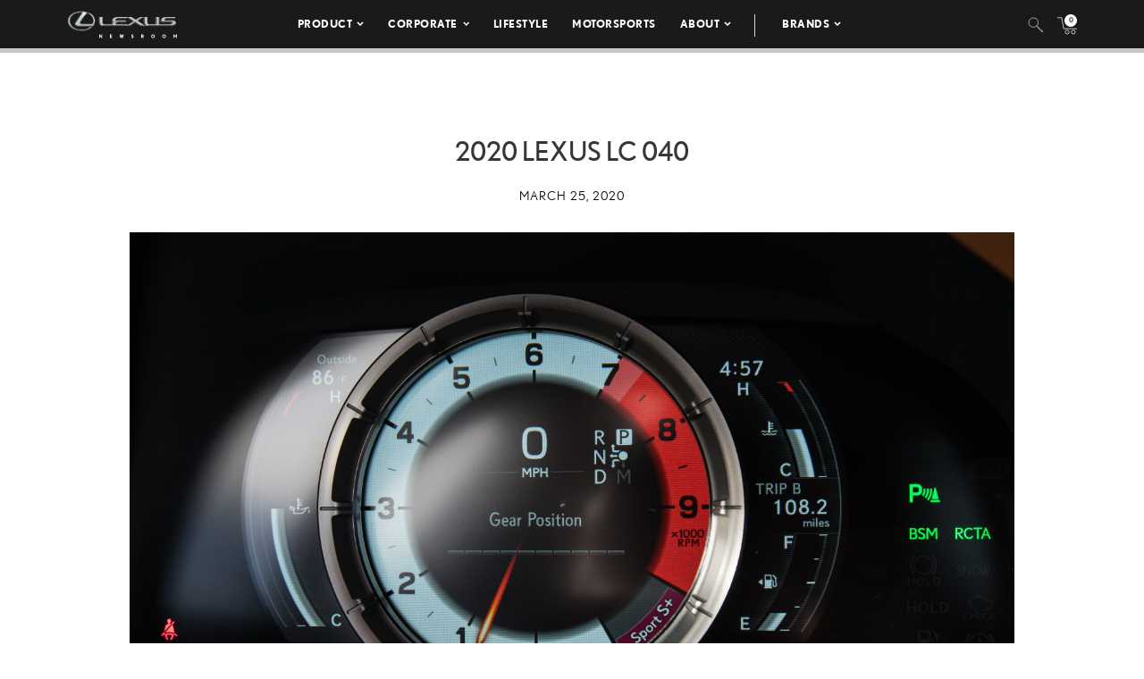

--- FILE ---
content_type: text/html; charset=utf-8
request_url: https://www.google.com/recaptcha/api2/anchor?ar=1&k=6Ldl55gUAAAAAODWLNyPR_2KfYHNm-DfOveo0xfH&co=aHR0cHM6Ly9wcmVzc3Jvb20ubGV4dXMuY29tOjQ0Mw..&hl=en&v=PoyoqOPhxBO7pBk68S4YbpHZ&size=normal&anchor-ms=20000&execute-ms=30000&cb=q9b8wce1ehnz
body_size: 49283
content:
<!DOCTYPE HTML><html dir="ltr" lang="en"><head><meta http-equiv="Content-Type" content="text/html; charset=UTF-8">
<meta http-equiv="X-UA-Compatible" content="IE=edge">
<title>reCAPTCHA</title>
<style type="text/css">
/* cyrillic-ext */
@font-face {
  font-family: 'Roboto';
  font-style: normal;
  font-weight: 400;
  font-stretch: 100%;
  src: url(//fonts.gstatic.com/s/roboto/v48/KFO7CnqEu92Fr1ME7kSn66aGLdTylUAMa3GUBHMdazTgWw.woff2) format('woff2');
  unicode-range: U+0460-052F, U+1C80-1C8A, U+20B4, U+2DE0-2DFF, U+A640-A69F, U+FE2E-FE2F;
}
/* cyrillic */
@font-face {
  font-family: 'Roboto';
  font-style: normal;
  font-weight: 400;
  font-stretch: 100%;
  src: url(//fonts.gstatic.com/s/roboto/v48/KFO7CnqEu92Fr1ME7kSn66aGLdTylUAMa3iUBHMdazTgWw.woff2) format('woff2');
  unicode-range: U+0301, U+0400-045F, U+0490-0491, U+04B0-04B1, U+2116;
}
/* greek-ext */
@font-face {
  font-family: 'Roboto';
  font-style: normal;
  font-weight: 400;
  font-stretch: 100%;
  src: url(//fonts.gstatic.com/s/roboto/v48/KFO7CnqEu92Fr1ME7kSn66aGLdTylUAMa3CUBHMdazTgWw.woff2) format('woff2');
  unicode-range: U+1F00-1FFF;
}
/* greek */
@font-face {
  font-family: 'Roboto';
  font-style: normal;
  font-weight: 400;
  font-stretch: 100%;
  src: url(//fonts.gstatic.com/s/roboto/v48/KFO7CnqEu92Fr1ME7kSn66aGLdTylUAMa3-UBHMdazTgWw.woff2) format('woff2');
  unicode-range: U+0370-0377, U+037A-037F, U+0384-038A, U+038C, U+038E-03A1, U+03A3-03FF;
}
/* math */
@font-face {
  font-family: 'Roboto';
  font-style: normal;
  font-weight: 400;
  font-stretch: 100%;
  src: url(//fonts.gstatic.com/s/roboto/v48/KFO7CnqEu92Fr1ME7kSn66aGLdTylUAMawCUBHMdazTgWw.woff2) format('woff2');
  unicode-range: U+0302-0303, U+0305, U+0307-0308, U+0310, U+0312, U+0315, U+031A, U+0326-0327, U+032C, U+032F-0330, U+0332-0333, U+0338, U+033A, U+0346, U+034D, U+0391-03A1, U+03A3-03A9, U+03B1-03C9, U+03D1, U+03D5-03D6, U+03F0-03F1, U+03F4-03F5, U+2016-2017, U+2034-2038, U+203C, U+2040, U+2043, U+2047, U+2050, U+2057, U+205F, U+2070-2071, U+2074-208E, U+2090-209C, U+20D0-20DC, U+20E1, U+20E5-20EF, U+2100-2112, U+2114-2115, U+2117-2121, U+2123-214F, U+2190, U+2192, U+2194-21AE, U+21B0-21E5, U+21F1-21F2, U+21F4-2211, U+2213-2214, U+2216-22FF, U+2308-230B, U+2310, U+2319, U+231C-2321, U+2336-237A, U+237C, U+2395, U+239B-23B7, U+23D0, U+23DC-23E1, U+2474-2475, U+25AF, U+25B3, U+25B7, U+25BD, U+25C1, U+25CA, U+25CC, U+25FB, U+266D-266F, U+27C0-27FF, U+2900-2AFF, U+2B0E-2B11, U+2B30-2B4C, U+2BFE, U+3030, U+FF5B, U+FF5D, U+1D400-1D7FF, U+1EE00-1EEFF;
}
/* symbols */
@font-face {
  font-family: 'Roboto';
  font-style: normal;
  font-weight: 400;
  font-stretch: 100%;
  src: url(//fonts.gstatic.com/s/roboto/v48/KFO7CnqEu92Fr1ME7kSn66aGLdTylUAMaxKUBHMdazTgWw.woff2) format('woff2');
  unicode-range: U+0001-000C, U+000E-001F, U+007F-009F, U+20DD-20E0, U+20E2-20E4, U+2150-218F, U+2190, U+2192, U+2194-2199, U+21AF, U+21E6-21F0, U+21F3, U+2218-2219, U+2299, U+22C4-22C6, U+2300-243F, U+2440-244A, U+2460-24FF, U+25A0-27BF, U+2800-28FF, U+2921-2922, U+2981, U+29BF, U+29EB, U+2B00-2BFF, U+4DC0-4DFF, U+FFF9-FFFB, U+10140-1018E, U+10190-1019C, U+101A0, U+101D0-101FD, U+102E0-102FB, U+10E60-10E7E, U+1D2C0-1D2D3, U+1D2E0-1D37F, U+1F000-1F0FF, U+1F100-1F1AD, U+1F1E6-1F1FF, U+1F30D-1F30F, U+1F315, U+1F31C, U+1F31E, U+1F320-1F32C, U+1F336, U+1F378, U+1F37D, U+1F382, U+1F393-1F39F, U+1F3A7-1F3A8, U+1F3AC-1F3AF, U+1F3C2, U+1F3C4-1F3C6, U+1F3CA-1F3CE, U+1F3D4-1F3E0, U+1F3ED, U+1F3F1-1F3F3, U+1F3F5-1F3F7, U+1F408, U+1F415, U+1F41F, U+1F426, U+1F43F, U+1F441-1F442, U+1F444, U+1F446-1F449, U+1F44C-1F44E, U+1F453, U+1F46A, U+1F47D, U+1F4A3, U+1F4B0, U+1F4B3, U+1F4B9, U+1F4BB, U+1F4BF, U+1F4C8-1F4CB, U+1F4D6, U+1F4DA, U+1F4DF, U+1F4E3-1F4E6, U+1F4EA-1F4ED, U+1F4F7, U+1F4F9-1F4FB, U+1F4FD-1F4FE, U+1F503, U+1F507-1F50B, U+1F50D, U+1F512-1F513, U+1F53E-1F54A, U+1F54F-1F5FA, U+1F610, U+1F650-1F67F, U+1F687, U+1F68D, U+1F691, U+1F694, U+1F698, U+1F6AD, U+1F6B2, U+1F6B9-1F6BA, U+1F6BC, U+1F6C6-1F6CF, U+1F6D3-1F6D7, U+1F6E0-1F6EA, U+1F6F0-1F6F3, U+1F6F7-1F6FC, U+1F700-1F7FF, U+1F800-1F80B, U+1F810-1F847, U+1F850-1F859, U+1F860-1F887, U+1F890-1F8AD, U+1F8B0-1F8BB, U+1F8C0-1F8C1, U+1F900-1F90B, U+1F93B, U+1F946, U+1F984, U+1F996, U+1F9E9, U+1FA00-1FA6F, U+1FA70-1FA7C, U+1FA80-1FA89, U+1FA8F-1FAC6, U+1FACE-1FADC, U+1FADF-1FAE9, U+1FAF0-1FAF8, U+1FB00-1FBFF;
}
/* vietnamese */
@font-face {
  font-family: 'Roboto';
  font-style: normal;
  font-weight: 400;
  font-stretch: 100%;
  src: url(//fonts.gstatic.com/s/roboto/v48/KFO7CnqEu92Fr1ME7kSn66aGLdTylUAMa3OUBHMdazTgWw.woff2) format('woff2');
  unicode-range: U+0102-0103, U+0110-0111, U+0128-0129, U+0168-0169, U+01A0-01A1, U+01AF-01B0, U+0300-0301, U+0303-0304, U+0308-0309, U+0323, U+0329, U+1EA0-1EF9, U+20AB;
}
/* latin-ext */
@font-face {
  font-family: 'Roboto';
  font-style: normal;
  font-weight: 400;
  font-stretch: 100%;
  src: url(//fonts.gstatic.com/s/roboto/v48/KFO7CnqEu92Fr1ME7kSn66aGLdTylUAMa3KUBHMdazTgWw.woff2) format('woff2');
  unicode-range: U+0100-02BA, U+02BD-02C5, U+02C7-02CC, U+02CE-02D7, U+02DD-02FF, U+0304, U+0308, U+0329, U+1D00-1DBF, U+1E00-1E9F, U+1EF2-1EFF, U+2020, U+20A0-20AB, U+20AD-20C0, U+2113, U+2C60-2C7F, U+A720-A7FF;
}
/* latin */
@font-face {
  font-family: 'Roboto';
  font-style: normal;
  font-weight: 400;
  font-stretch: 100%;
  src: url(//fonts.gstatic.com/s/roboto/v48/KFO7CnqEu92Fr1ME7kSn66aGLdTylUAMa3yUBHMdazQ.woff2) format('woff2');
  unicode-range: U+0000-00FF, U+0131, U+0152-0153, U+02BB-02BC, U+02C6, U+02DA, U+02DC, U+0304, U+0308, U+0329, U+2000-206F, U+20AC, U+2122, U+2191, U+2193, U+2212, U+2215, U+FEFF, U+FFFD;
}
/* cyrillic-ext */
@font-face {
  font-family: 'Roboto';
  font-style: normal;
  font-weight: 500;
  font-stretch: 100%;
  src: url(//fonts.gstatic.com/s/roboto/v48/KFO7CnqEu92Fr1ME7kSn66aGLdTylUAMa3GUBHMdazTgWw.woff2) format('woff2');
  unicode-range: U+0460-052F, U+1C80-1C8A, U+20B4, U+2DE0-2DFF, U+A640-A69F, U+FE2E-FE2F;
}
/* cyrillic */
@font-face {
  font-family: 'Roboto';
  font-style: normal;
  font-weight: 500;
  font-stretch: 100%;
  src: url(//fonts.gstatic.com/s/roboto/v48/KFO7CnqEu92Fr1ME7kSn66aGLdTylUAMa3iUBHMdazTgWw.woff2) format('woff2');
  unicode-range: U+0301, U+0400-045F, U+0490-0491, U+04B0-04B1, U+2116;
}
/* greek-ext */
@font-face {
  font-family: 'Roboto';
  font-style: normal;
  font-weight: 500;
  font-stretch: 100%;
  src: url(//fonts.gstatic.com/s/roboto/v48/KFO7CnqEu92Fr1ME7kSn66aGLdTylUAMa3CUBHMdazTgWw.woff2) format('woff2');
  unicode-range: U+1F00-1FFF;
}
/* greek */
@font-face {
  font-family: 'Roboto';
  font-style: normal;
  font-weight: 500;
  font-stretch: 100%;
  src: url(//fonts.gstatic.com/s/roboto/v48/KFO7CnqEu92Fr1ME7kSn66aGLdTylUAMa3-UBHMdazTgWw.woff2) format('woff2');
  unicode-range: U+0370-0377, U+037A-037F, U+0384-038A, U+038C, U+038E-03A1, U+03A3-03FF;
}
/* math */
@font-face {
  font-family: 'Roboto';
  font-style: normal;
  font-weight: 500;
  font-stretch: 100%;
  src: url(//fonts.gstatic.com/s/roboto/v48/KFO7CnqEu92Fr1ME7kSn66aGLdTylUAMawCUBHMdazTgWw.woff2) format('woff2');
  unicode-range: U+0302-0303, U+0305, U+0307-0308, U+0310, U+0312, U+0315, U+031A, U+0326-0327, U+032C, U+032F-0330, U+0332-0333, U+0338, U+033A, U+0346, U+034D, U+0391-03A1, U+03A3-03A9, U+03B1-03C9, U+03D1, U+03D5-03D6, U+03F0-03F1, U+03F4-03F5, U+2016-2017, U+2034-2038, U+203C, U+2040, U+2043, U+2047, U+2050, U+2057, U+205F, U+2070-2071, U+2074-208E, U+2090-209C, U+20D0-20DC, U+20E1, U+20E5-20EF, U+2100-2112, U+2114-2115, U+2117-2121, U+2123-214F, U+2190, U+2192, U+2194-21AE, U+21B0-21E5, U+21F1-21F2, U+21F4-2211, U+2213-2214, U+2216-22FF, U+2308-230B, U+2310, U+2319, U+231C-2321, U+2336-237A, U+237C, U+2395, U+239B-23B7, U+23D0, U+23DC-23E1, U+2474-2475, U+25AF, U+25B3, U+25B7, U+25BD, U+25C1, U+25CA, U+25CC, U+25FB, U+266D-266F, U+27C0-27FF, U+2900-2AFF, U+2B0E-2B11, U+2B30-2B4C, U+2BFE, U+3030, U+FF5B, U+FF5D, U+1D400-1D7FF, U+1EE00-1EEFF;
}
/* symbols */
@font-face {
  font-family: 'Roboto';
  font-style: normal;
  font-weight: 500;
  font-stretch: 100%;
  src: url(//fonts.gstatic.com/s/roboto/v48/KFO7CnqEu92Fr1ME7kSn66aGLdTylUAMaxKUBHMdazTgWw.woff2) format('woff2');
  unicode-range: U+0001-000C, U+000E-001F, U+007F-009F, U+20DD-20E0, U+20E2-20E4, U+2150-218F, U+2190, U+2192, U+2194-2199, U+21AF, U+21E6-21F0, U+21F3, U+2218-2219, U+2299, U+22C4-22C6, U+2300-243F, U+2440-244A, U+2460-24FF, U+25A0-27BF, U+2800-28FF, U+2921-2922, U+2981, U+29BF, U+29EB, U+2B00-2BFF, U+4DC0-4DFF, U+FFF9-FFFB, U+10140-1018E, U+10190-1019C, U+101A0, U+101D0-101FD, U+102E0-102FB, U+10E60-10E7E, U+1D2C0-1D2D3, U+1D2E0-1D37F, U+1F000-1F0FF, U+1F100-1F1AD, U+1F1E6-1F1FF, U+1F30D-1F30F, U+1F315, U+1F31C, U+1F31E, U+1F320-1F32C, U+1F336, U+1F378, U+1F37D, U+1F382, U+1F393-1F39F, U+1F3A7-1F3A8, U+1F3AC-1F3AF, U+1F3C2, U+1F3C4-1F3C6, U+1F3CA-1F3CE, U+1F3D4-1F3E0, U+1F3ED, U+1F3F1-1F3F3, U+1F3F5-1F3F7, U+1F408, U+1F415, U+1F41F, U+1F426, U+1F43F, U+1F441-1F442, U+1F444, U+1F446-1F449, U+1F44C-1F44E, U+1F453, U+1F46A, U+1F47D, U+1F4A3, U+1F4B0, U+1F4B3, U+1F4B9, U+1F4BB, U+1F4BF, U+1F4C8-1F4CB, U+1F4D6, U+1F4DA, U+1F4DF, U+1F4E3-1F4E6, U+1F4EA-1F4ED, U+1F4F7, U+1F4F9-1F4FB, U+1F4FD-1F4FE, U+1F503, U+1F507-1F50B, U+1F50D, U+1F512-1F513, U+1F53E-1F54A, U+1F54F-1F5FA, U+1F610, U+1F650-1F67F, U+1F687, U+1F68D, U+1F691, U+1F694, U+1F698, U+1F6AD, U+1F6B2, U+1F6B9-1F6BA, U+1F6BC, U+1F6C6-1F6CF, U+1F6D3-1F6D7, U+1F6E0-1F6EA, U+1F6F0-1F6F3, U+1F6F7-1F6FC, U+1F700-1F7FF, U+1F800-1F80B, U+1F810-1F847, U+1F850-1F859, U+1F860-1F887, U+1F890-1F8AD, U+1F8B0-1F8BB, U+1F8C0-1F8C1, U+1F900-1F90B, U+1F93B, U+1F946, U+1F984, U+1F996, U+1F9E9, U+1FA00-1FA6F, U+1FA70-1FA7C, U+1FA80-1FA89, U+1FA8F-1FAC6, U+1FACE-1FADC, U+1FADF-1FAE9, U+1FAF0-1FAF8, U+1FB00-1FBFF;
}
/* vietnamese */
@font-face {
  font-family: 'Roboto';
  font-style: normal;
  font-weight: 500;
  font-stretch: 100%;
  src: url(//fonts.gstatic.com/s/roboto/v48/KFO7CnqEu92Fr1ME7kSn66aGLdTylUAMa3OUBHMdazTgWw.woff2) format('woff2');
  unicode-range: U+0102-0103, U+0110-0111, U+0128-0129, U+0168-0169, U+01A0-01A1, U+01AF-01B0, U+0300-0301, U+0303-0304, U+0308-0309, U+0323, U+0329, U+1EA0-1EF9, U+20AB;
}
/* latin-ext */
@font-face {
  font-family: 'Roboto';
  font-style: normal;
  font-weight: 500;
  font-stretch: 100%;
  src: url(//fonts.gstatic.com/s/roboto/v48/KFO7CnqEu92Fr1ME7kSn66aGLdTylUAMa3KUBHMdazTgWw.woff2) format('woff2');
  unicode-range: U+0100-02BA, U+02BD-02C5, U+02C7-02CC, U+02CE-02D7, U+02DD-02FF, U+0304, U+0308, U+0329, U+1D00-1DBF, U+1E00-1E9F, U+1EF2-1EFF, U+2020, U+20A0-20AB, U+20AD-20C0, U+2113, U+2C60-2C7F, U+A720-A7FF;
}
/* latin */
@font-face {
  font-family: 'Roboto';
  font-style: normal;
  font-weight: 500;
  font-stretch: 100%;
  src: url(//fonts.gstatic.com/s/roboto/v48/KFO7CnqEu92Fr1ME7kSn66aGLdTylUAMa3yUBHMdazQ.woff2) format('woff2');
  unicode-range: U+0000-00FF, U+0131, U+0152-0153, U+02BB-02BC, U+02C6, U+02DA, U+02DC, U+0304, U+0308, U+0329, U+2000-206F, U+20AC, U+2122, U+2191, U+2193, U+2212, U+2215, U+FEFF, U+FFFD;
}
/* cyrillic-ext */
@font-face {
  font-family: 'Roboto';
  font-style: normal;
  font-weight: 900;
  font-stretch: 100%;
  src: url(//fonts.gstatic.com/s/roboto/v48/KFO7CnqEu92Fr1ME7kSn66aGLdTylUAMa3GUBHMdazTgWw.woff2) format('woff2');
  unicode-range: U+0460-052F, U+1C80-1C8A, U+20B4, U+2DE0-2DFF, U+A640-A69F, U+FE2E-FE2F;
}
/* cyrillic */
@font-face {
  font-family: 'Roboto';
  font-style: normal;
  font-weight: 900;
  font-stretch: 100%;
  src: url(//fonts.gstatic.com/s/roboto/v48/KFO7CnqEu92Fr1ME7kSn66aGLdTylUAMa3iUBHMdazTgWw.woff2) format('woff2');
  unicode-range: U+0301, U+0400-045F, U+0490-0491, U+04B0-04B1, U+2116;
}
/* greek-ext */
@font-face {
  font-family: 'Roboto';
  font-style: normal;
  font-weight: 900;
  font-stretch: 100%;
  src: url(//fonts.gstatic.com/s/roboto/v48/KFO7CnqEu92Fr1ME7kSn66aGLdTylUAMa3CUBHMdazTgWw.woff2) format('woff2');
  unicode-range: U+1F00-1FFF;
}
/* greek */
@font-face {
  font-family: 'Roboto';
  font-style: normal;
  font-weight: 900;
  font-stretch: 100%;
  src: url(//fonts.gstatic.com/s/roboto/v48/KFO7CnqEu92Fr1ME7kSn66aGLdTylUAMa3-UBHMdazTgWw.woff2) format('woff2');
  unicode-range: U+0370-0377, U+037A-037F, U+0384-038A, U+038C, U+038E-03A1, U+03A3-03FF;
}
/* math */
@font-face {
  font-family: 'Roboto';
  font-style: normal;
  font-weight: 900;
  font-stretch: 100%;
  src: url(//fonts.gstatic.com/s/roboto/v48/KFO7CnqEu92Fr1ME7kSn66aGLdTylUAMawCUBHMdazTgWw.woff2) format('woff2');
  unicode-range: U+0302-0303, U+0305, U+0307-0308, U+0310, U+0312, U+0315, U+031A, U+0326-0327, U+032C, U+032F-0330, U+0332-0333, U+0338, U+033A, U+0346, U+034D, U+0391-03A1, U+03A3-03A9, U+03B1-03C9, U+03D1, U+03D5-03D6, U+03F0-03F1, U+03F4-03F5, U+2016-2017, U+2034-2038, U+203C, U+2040, U+2043, U+2047, U+2050, U+2057, U+205F, U+2070-2071, U+2074-208E, U+2090-209C, U+20D0-20DC, U+20E1, U+20E5-20EF, U+2100-2112, U+2114-2115, U+2117-2121, U+2123-214F, U+2190, U+2192, U+2194-21AE, U+21B0-21E5, U+21F1-21F2, U+21F4-2211, U+2213-2214, U+2216-22FF, U+2308-230B, U+2310, U+2319, U+231C-2321, U+2336-237A, U+237C, U+2395, U+239B-23B7, U+23D0, U+23DC-23E1, U+2474-2475, U+25AF, U+25B3, U+25B7, U+25BD, U+25C1, U+25CA, U+25CC, U+25FB, U+266D-266F, U+27C0-27FF, U+2900-2AFF, U+2B0E-2B11, U+2B30-2B4C, U+2BFE, U+3030, U+FF5B, U+FF5D, U+1D400-1D7FF, U+1EE00-1EEFF;
}
/* symbols */
@font-face {
  font-family: 'Roboto';
  font-style: normal;
  font-weight: 900;
  font-stretch: 100%;
  src: url(//fonts.gstatic.com/s/roboto/v48/KFO7CnqEu92Fr1ME7kSn66aGLdTylUAMaxKUBHMdazTgWw.woff2) format('woff2');
  unicode-range: U+0001-000C, U+000E-001F, U+007F-009F, U+20DD-20E0, U+20E2-20E4, U+2150-218F, U+2190, U+2192, U+2194-2199, U+21AF, U+21E6-21F0, U+21F3, U+2218-2219, U+2299, U+22C4-22C6, U+2300-243F, U+2440-244A, U+2460-24FF, U+25A0-27BF, U+2800-28FF, U+2921-2922, U+2981, U+29BF, U+29EB, U+2B00-2BFF, U+4DC0-4DFF, U+FFF9-FFFB, U+10140-1018E, U+10190-1019C, U+101A0, U+101D0-101FD, U+102E0-102FB, U+10E60-10E7E, U+1D2C0-1D2D3, U+1D2E0-1D37F, U+1F000-1F0FF, U+1F100-1F1AD, U+1F1E6-1F1FF, U+1F30D-1F30F, U+1F315, U+1F31C, U+1F31E, U+1F320-1F32C, U+1F336, U+1F378, U+1F37D, U+1F382, U+1F393-1F39F, U+1F3A7-1F3A8, U+1F3AC-1F3AF, U+1F3C2, U+1F3C4-1F3C6, U+1F3CA-1F3CE, U+1F3D4-1F3E0, U+1F3ED, U+1F3F1-1F3F3, U+1F3F5-1F3F7, U+1F408, U+1F415, U+1F41F, U+1F426, U+1F43F, U+1F441-1F442, U+1F444, U+1F446-1F449, U+1F44C-1F44E, U+1F453, U+1F46A, U+1F47D, U+1F4A3, U+1F4B0, U+1F4B3, U+1F4B9, U+1F4BB, U+1F4BF, U+1F4C8-1F4CB, U+1F4D6, U+1F4DA, U+1F4DF, U+1F4E3-1F4E6, U+1F4EA-1F4ED, U+1F4F7, U+1F4F9-1F4FB, U+1F4FD-1F4FE, U+1F503, U+1F507-1F50B, U+1F50D, U+1F512-1F513, U+1F53E-1F54A, U+1F54F-1F5FA, U+1F610, U+1F650-1F67F, U+1F687, U+1F68D, U+1F691, U+1F694, U+1F698, U+1F6AD, U+1F6B2, U+1F6B9-1F6BA, U+1F6BC, U+1F6C6-1F6CF, U+1F6D3-1F6D7, U+1F6E0-1F6EA, U+1F6F0-1F6F3, U+1F6F7-1F6FC, U+1F700-1F7FF, U+1F800-1F80B, U+1F810-1F847, U+1F850-1F859, U+1F860-1F887, U+1F890-1F8AD, U+1F8B0-1F8BB, U+1F8C0-1F8C1, U+1F900-1F90B, U+1F93B, U+1F946, U+1F984, U+1F996, U+1F9E9, U+1FA00-1FA6F, U+1FA70-1FA7C, U+1FA80-1FA89, U+1FA8F-1FAC6, U+1FACE-1FADC, U+1FADF-1FAE9, U+1FAF0-1FAF8, U+1FB00-1FBFF;
}
/* vietnamese */
@font-face {
  font-family: 'Roboto';
  font-style: normal;
  font-weight: 900;
  font-stretch: 100%;
  src: url(//fonts.gstatic.com/s/roboto/v48/KFO7CnqEu92Fr1ME7kSn66aGLdTylUAMa3OUBHMdazTgWw.woff2) format('woff2');
  unicode-range: U+0102-0103, U+0110-0111, U+0128-0129, U+0168-0169, U+01A0-01A1, U+01AF-01B0, U+0300-0301, U+0303-0304, U+0308-0309, U+0323, U+0329, U+1EA0-1EF9, U+20AB;
}
/* latin-ext */
@font-face {
  font-family: 'Roboto';
  font-style: normal;
  font-weight: 900;
  font-stretch: 100%;
  src: url(//fonts.gstatic.com/s/roboto/v48/KFO7CnqEu92Fr1ME7kSn66aGLdTylUAMa3KUBHMdazTgWw.woff2) format('woff2');
  unicode-range: U+0100-02BA, U+02BD-02C5, U+02C7-02CC, U+02CE-02D7, U+02DD-02FF, U+0304, U+0308, U+0329, U+1D00-1DBF, U+1E00-1E9F, U+1EF2-1EFF, U+2020, U+20A0-20AB, U+20AD-20C0, U+2113, U+2C60-2C7F, U+A720-A7FF;
}
/* latin */
@font-face {
  font-family: 'Roboto';
  font-style: normal;
  font-weight: 900;
  font-stretch: 100%;
  src: url(//fonts.gstatic.com/s/roboto/v48/KFO7CnqEu92Fr1ME7kSn66aGLdTylUAMa3yUBHMdazQ.woff2) format('woff2');
  unicode-range: U+0000-00FF, U+0131, U+0152-0153, U+02BB-02BC, U+02C6, U+02DA, U+02DC, U+0304, U+0308, U+0329, U+2000-206F, U+20AC, U+2122, U+2191, U+2193, U+2212, U+2215, U+FEFF, U+FFFD;
}

</style>
<link rel="stylesheet" type="text/css" href="https://www.gstatic.com/recaptcha/releases/PoyoqOPhxBO7pBk68S4YbpHZ/styles__ltr.css">
<script nonce="zGNVAZwHDp2P3WElvd9_gw" type="text/javascript">window['__recaptcha_api'] = 'https://www.google.com/recaptcha/api2/';</script>
<script type="text/javascript" src="https://www.gstatic.com/recaptcha/releases/PoyoqOPhxBO7pBk68S4YbpHZ/recaptcha__en.js" nonce="zGNVAZwHDp2P3WElvd9_gw">
      
    </script></head>
<body><div id="rc-anchor-alert" class="rc-anchor-alert"></div>
<input type="hidden" id="recaptcha-token" value="[base64]">
<script type="text/javascript" nonce="zGNVAZwHDp2P3WElvd9_gw">
      recaptcha.anchor.Main.init("[\x22ainput\x22,[\x22bgdata\x22,\x22\x22,\[base64]/[base64]/[base64]/[base64]/[base64]/UltsKytdPUU6KEU8MjA0OD9SW2wrK109RT4+NnwxOTI6KChFJjY0NTEyKT09NTUyOTYmJk0rMTxjLmxlbmd0aCYmKGMuY2hhckNvZGVBdChNKzEpJjY0NTEyKT09NTYzMjA/[base64]/[base64]/[base64]/[base64]/[base64]/[base64]/[base64]\x22,\[base64]\\u003d\x22,\x22w57Clkp0wrxBAsOVHcKgwqBVV8KNWsK+KiJZw5xSbzhIXcO8w4XDjyvCly9Zw5PDp8KGacOJw6DDmCHCqMKIZsO2GhdyHMKHewpcwpMPwqYrw7lyw7Q1w61wesO0woI/w6jDkcOrwqw4wqPDhFYYfcKGYcORKMKrw77Dq1kMZcKCOcKxWG7CnFfDnUPDp1BUdV7ClRkrw5vDsU3CtHw4T8KPw4zDj8O/w6PCrDplHMOWLjYFw6Bmw43DiwPCh8K+w4U7w6zDs8O1dsO1F8K8RsK3SMOwwoIzacOdGmEUZMKWw5HCmsOjwrXCq8K0w4PCisOvI1loGF/ClcO/HERXeiw6RTlQw6zCssKFIgrCq8OPCnnChFd3wpMAw7vCjMK7w6dWD8ObwqMBZTDCicOZw6xlPRXDiXptw7rCq8Ojw7fCtznDl2XDj8Klwr0Ew6QHWAY9w4nCrhfCoMKOwoxSw4fCm8O2WMOmwo9cwrxBwofDm2/DlcOENmTDgsOfw6bDicOCe8KCw7lmwoQAcUQDGQt3LlnDlXhGwp0+w6bDqMKMw5/Do8OGB8Owwr4wasK+UsKww4LCgGQwAwTCrUPDnlzDncKYw5fDnsOrwq99w5YDSDDDrADCi3/CgB3DvMOBw4V9KcKMwpNuRMKfKMOjOsOPw4HCssKDw5FPwqJpw4jDmzk8w7A/wpDDgD1gdsOndMOBw7PDrcO+RhIcwoPDmBZFaQ1PMT/Dr8K7asK0fCAVWsO3UsKiwpTDlcOVw6jDtsKvaFHCr8OUUcOIw6bDgMOuc23Dq0gfw4bDlsKHejrCgcOkwqHDoG3Cl8OtZsOoXcO9b8KEw4/Cp8OeOsOEwq1Fw45IHcO+w7pNwpIWf1hgwqhhw4XDnsOGwql7wrPCrcORwqtgw7TDuXXDsMOBwozDo0QXfsKAw53Dm0BIw4pXaMO5w4AMGMKgLxFpw7oXZMOpHjQtw6QZw4JXwrNRVxZBHCfDp8ONUjzCiw0iw5bDocKNw6HDjVDDrGnCpMKpw50qw4/DuHVkCMObw68uw7/ChQzDniPDssOyw6TCiwXCisOpwqfDo3HDh8OcwpvCjsKEwrDDtUMiZsOUw5oKw7HCusOcVFLCrMOTWEbDih/DkzkGwqrDoiPDom7Dv8KoKl3ChsKVw590dsKtPRI/MDDDrl8SwphDBBLDk1zDqMOUw4k3wpJMw5V5EMOnwrR5PMKYwqA+eh4jw6TDnsODNMOTZQMDwpFiZ8KFwq52MBZ8w5fDo8OWw4Y/[base64]/[base64]/w5cgw6cbw43CucOmw6hWc3UpdMKfw58vZMOewrcvwqhtwoxDD8KudUDCjMOlO8KtQ8OFEiTCi8O1w4HCqMOISHxRw5/DqT8JJDLCs2HDlBw3w57CrALCpTACSS7CuHdswoHDoMOww53DtCIJw5TDssO/[base64]/DsMOsMcOXw4nDjV0mAMKEfXIuQMKHwpp3eFzCpsKow6RwEnJVw6tBMsOvwqpjOMOEwoHDvyYJYwdNw649wp5PJzIaBcOHJcKkeRjDp8Oew5LCtUJ7XcK1cFEKw4nCmsK/K8KDa8KHwocuwonCtRgYwro5bXfDuEoow74EE0zCssO5RxBwSknDmcOYYBjChAPDhxZSTCx7woXDg0/DqEBxwoHDtDE4wrcCwpULKMOFw7RcJ03DjcKCw6VTIQ4fI8Ofw5XDmF0NLBvDnDjCuMOgwopRw4bDiR7Dp8OtYcOpwofCksODw79yw7pyw5bDqsO/[base64]/DuA55w6plHxzDvB9kSsOew6zDjwBUw554emHDl8KJYD8gbno1w7bCucOvQEfDmTBhwpEPw73Cj8OtbsKRMsK4w6ZJw41gbMK4wq7Dt8O6FD/CjALDgycEwpDCmAZsH8KScgJ5YEpGwovCk8KTC1JRVA/CosKLwqRzw5jDncO7f8OnHMO2w4XCghgaJnXDrwA2wqcsw7vDiMOmBSx/wqvDgFJNw5fDssOTP8OOLsOZcFguw6vDqx7Cu2HCkEdcSMKyw6J2eDwUwppwZynCvz4fesKXwozCoh9qwpDCozjCmcOPwo3DmWrDmMK1CMOWw6zCrQrCkcOSwpLCvB/CpiVAwrgHwrUsO33Cs8O3w4/DkMONdsKBBTPCgcOFbCE0w5swUzXDiTHCjFkVGsOiQnLDl3bCgcKnwrjCnsOHV2s6wrPDqsK5woEZw6YRw6jDqxLDpMKPw4lnwpdow65pw4R/MMKtD1HDuMOyw7PCosOHP8Kbw5PDr3QVbcOmdlLDvn5lBMKcJ8Opw4h/[base64]/CssONwq5+wq7ClsKPw7pdw4XDvcO1wq4lYMOvKMOSeMOLHH92EyrCm8OtKsKyw7TDoMK/wrbDvmNpwqjCk2JMEwTCmCrDg1zCgsKEfwzCqMOIMgslwqTCiMOowpUyDsKgw7pzw7Q4wolrDwBuMMKJwq51w5/CpkHCtMOOMAXCnizDj8K/wrtOfWRBHS/[base64]/[base64]/Chx9Dw4PChMKfwrlawofDoggowrzDpcKLw7dSwok1FMKXG8OAw4LDiEZJWAxjwo7DsMKQwrXCkFXDnnnDuAbCtlbDgTjDjlRCwp4uWiPChcKaw5nChsKOw4ZgAx3CnsKDw5/Dl2x9BsKWw6/[base64]/wr9Ew6FxwqbCmcOIccOANkzCjsK4w6PDgyfCiX/DtsKww71CBMOOaUIEbMKWD8KEE8KtPRUQQ8K5wrYSPkDCkcK/e8Osw7wFwpE2NEUiw44YwrbDlcOiLMKQwo5PwqzCoMKjwrXDu34IYMK0wpHDoVnDqsO9w7k0w5gvwr7CgMKIw7nCvQU8w4xMwphdw7TCvDfDt0dsVVVbN8KJwoMuRcOswq/DsE3DlcKZw5dRQMK7TmPCnsO1MCRrXV8zwqZ5w4dAZUfDv8OKS0zDucKQcQUVwrVNVsOVw47Cgg7Cv3nCrwzDvMKeworCg8OkUcKfUkDDjHhWw51ga8Oiw5Aiw6wKEMOvCQbDq8K8Y8KBw6XCusKjXVk9CMKiwrPDm2NrwqvCl2rCr8OJFsKGPybDgifDmyPCi8OjM1/DqwApwohmMF9ZPcOdwrhBKcKFwqLCuEPCsSjDq8KDw5XDkA5bwonDjwNzN8Owwr7Dih3CjT9Tw4bCknkPwq3CkcKeTcOoaMOvw6/CkVlfUQDDqGR1wqZrVy/CtDw9w7zCgMKBYkUxw51OwqR+w7gNw5Yrc8OLWsKaw7BYwqcGHE3CgVd9AcO/wo7DrTtow4VvwpHDnsKnXsKAEcO+WXFTwrJnwpfDmMOuI8KBCmNdHsOiJCXDr3XDv0zDksKOS8KHwp4zLsKNwo/CgkgYwpbCu8O6cMK4w43CkCPDsXN4wosMw5ocwp1rwrgWw7w0bsKaT8OTwqDDqcOPGMKHAQXDvQ82fMOtwo7DsMO/w6ZnSsOGOsONwpLDpcOfXzJCwpTCtX/DhsOTBMOFwo3DozrDqixpTcOwEC53F8OYw5lrw5QbwqLClsOpKwpnw4PCrhLDjcKfXjhEw7vCnCDCo8OzwrLCsX7Crx0xJhbDhDYcKsKzwq3CoyzDqcO4PALCqDVhDmZ6D8KEbm3CvMO7wrpPwqh/wrtJKsOgw6bDscOywoLDnHrCqn0CI8K8AcOtHUnCisONfQcndsOrXm1NQAbDiMOMwrfDqHbDkMKow6Ihw7YjwpMGwqMQVVDCrMOlHsKfOcO2KsKGR8K6w6YTwpFHTzteahMrwofDi2/DnDlFwpnCncKrdAkFYVXDpsKVGBdpMcKiNSjCj8KfBS4SwrZ1wpnDgMODUGnCjzfDqMODw67Ck8K7ABnCnHDDtGDCn8OaRFzDmhMAIBTCvhMSw4/DrcOWXArCuTMnw57DksK/w6zCjcKzZX1LWzAYHsKZwpB+N8KrLmV4w6Uqw4TCiyvDncOaw65ZG2Newognw4Rcw4/DhhbCrcOxw4c+wrE0w73Dl29+G2vDnHrComphGwQfVMKNw7poUcKIwpnCksKqJcOJwp7CicOSNR1XAAPClcOxwqsxRAfCu281IC4oIMOTKgDCoMKrw5I4Yj9jTwXDuMK/[base64]/Con1Hw5RyMmvDqiTDhMO0wrjCrA1qUxbChTJfXMO7wqpFHwJmE0F0Rn9jbW/Du1bChcKqBB3DjRTDnTTCgwDDtDvDgiPCrxjDtsOCLcKrOWbDusOeQ2EBNEZHXB/ComIXazJTQcKuw7zDjcOobMOuTMOPAMKJVhE3RSxzw6zCgcKzHEZuwo/DtkfCpcK9w4XDtnvDo1oxw40awrwbMsKHwqDDtU4XwovDhXTCtMK6DcOxw5wtOMKPUSRJEMKnw4NqwpjCmjTCg8OPwoDDh8KFwqRAw5zDgQ7CrcKhK8O6w5rCvsOrwprCtUjCg119aFzCvCg0w4IJw6TCqRXDu8K/w4jDjB8YE8Knw7nDkMKMLsOVwqkZw4bDtMOXw6vCkMOZwqnDq8OTNBsHRDwYw5ROKcOnDsKbehN6fGdcwpjDvcOywqVxwp7DnS5JwrkAwqbCogPCrQpEwq3DiwjCpsKIRTdTUx/CvsKVWMOgwql/[base64]/ClcKmBWNfwrjCthcbw6bDnkZ2wowVwoNSZn3CjcOhw7XCtMKHcRbCpX3CkcKROsO+wq5IREnDrQjDoEQvNsOnw7VaEMKMEy7CuVLCtDd5w6xqAU7DksKzwpA/wqbCj2HDjWdtGRl/PsK2dHc3w6B5aMO9wpZ+w4B1aBRww5kCw6LDlsO1FMO/w4LCgAfDsB4sWlfDgcKUCgwaw6bCqz3DkcK8wrgEFhPDpMO/aDzCh8OAA34HfMKfScOQw5Z5flTDlcOcw7HDggjCqMOTRsK/[base64]/DvzfDisOHfcOVCznDr8Ocw4nDhRVewr03LC02w7QYQMKcEsOOw4FocV12w5xdZBvDvBU/X8O/Ck04YMKZw6TClChzPsKLSsKPYsO0CArCtF7ChsO/w5/[base64]/[base64]/Dv8KVwqktCcOVw5nDmcOfwp/DlDMnBVDDlsK/w6HDh3R+w5DDhcOPwp50wq3DrsKBw6XCncKUGhgIwpDCoFPDg1ZnwoXChMKkwogyN8KSw4dOAMKxwqwFFcKgwr/Cq8KcR8O7BsK3wpPCg1zDuMKaw7QpOcOoNcK0IMO0w5jCocKXOcO2aS/DuAV/w6Z9w4bCu8OiEcOdQ8K+AsKQTEI8BVDCrDrDmcOGAW9TwrQ2w5HDrWVFGTTDtCNOcMOjBcObwozCucOWwp/CoVfCvCvDtgxrw4vCgDrCjsKowo3DhzbDg8KcwoVEw59Xw6Imw4gZLCnCmB/Dp3UfwoPCmAZ2XcOewp0cw4BnTMKrw6DCi8OuAsK9wrDDtQvCuGfClzjChMOgGBkgw7p6Tyddwo3Dmnw3ICnCpcKJEMKPMW/DvcOBScO9YsOmTEDDnBbCrMOkOGQmZsKMdsKRwqvCrVDDvWwbwonDhMOBZsKhw6LCmlXDvcOWw7/DsMKyC8OcwpLCrjZlw692LcKTw4XDrWRvaSjDilh9wqrDmcO7ZcOnwo7CgMKJScKQwqdUcMOoM8KjBcKzSV9lwph3wpJrwoRIwoLDuWRVwq1uTGPCgnM9wp/ChMOvFh8UTHx3fBnDi8Okw63DhTFzw6IPEBdDOX55wrV5VF8zYUALKULCszcHw53DsC3Do8Kbw53CpS1lChY+woLDmCbCosObwqwew555wr/CjMKvwrciCxrDhsKjw5EWw55QwozCi8K0w7zDildlfRNKw5J+SHsRR3DDvMKawpNnFzNLfkIRwojCunXDg0jDsAvCoCXDjcK3fTwLw6/DoD8Bw7nCtMOIFmjDqMOIcMKpwoNpX8Ouw4dKOAfDi3PDnSPDmURFw61Gw7orV8KKw6cUw4wBLxh4w4bCqSzDogYaw4pcUBnCs8KqaiAnwrI/VcOWfMO7woPDr8KjanBkwoc9w6c5L8Olw5UvOsKdw6FRTcKpwqsaYcOuwrt4HsKgL8KEJsKJKcO7T8OAByzCgsKew6lowq/DmjjDl2XDnMKqw5IfZ0pyHnfChMOaw5/CiCXClMKlTMKcBg0gf8KCwpF0DcO6wp8kbMO7wodnbMObEsOWw6ARP8KxJsOzwpvCpVZvw5gqekvDmnXCusKtwrDDrGgpJBTDm8Ojw5Azw6/[base64]/wpMSw4fDicOhVCnDqy/DnxbCucO0PBjCn8OJw6XDp1rCocOtwoTDuktWw5/DmsOZPxk8woUyw6MjJhHDvHxeP8Obwppfwp/Du0tKwo1HSsOET8KqwqDCjMKewr/CnFACwrF3wofCosO0w5jDkWvDnsK3DsOwworCmQB0IXUQGCLCmcKLwqg2w5hwwpdhEMK7CcKAwrPDjAPCvj0Jw651FXLDqcKVwptJd11vOMKFwo4lXMOaQFRgw74GwphsBSfCpsKRw4DCtsOHMAxHw5vDhMKAwo/CvCHDkWnDunLCvMOMw6tdw5kmw4nDnTDCmBQpwrAsTgzDiMKyFTLDlcKHERvCmsOkXsODVz/DlsKEwqbCmBMbdcO0wozCjz4ww4V1wrfDlAEXw68eazldXcOmwp1dw7Emw5EQEH57w4NtwpJ4SDsBdsOCwrfDuEpcwppIcUhPZGXDhMK9w55sTsO1EsOfIsO3HsK6wo/CqTomw5bCnMKOO8Kcw61+MsOWeSF4D2VzwqJZwpxbNcOrMlPDmAMMLMO+wrDDi8KLw4MvB1jDgsOwVRBeKcKhw6fCncKQw5/[base64]/DqMOgwp7DqcKsw4djw7TDo8Oiw4Znwqp4wqDCjglcE8KQPmpywqDCvcOOwrB2wpl+w6rDkGcuWMKjDMO/IEMnPkd1J2hhXAXCnznDp1fCksKKw6Zywq/DksO+A1xZUXhEwpt/e8OTwrbDqsOiw6Upc8KQwqklecOTwrYhesOiNE/ChMKsQBPCtMOoaWwkC8O1w7lTdhtHMWTCt8OAW0paKDzDgkdpw5fDtgBdwq/DmC/Dv34Dw4PChMORaDvCnsOrc8K0w5dzZcK9wpx4w5QfwobCjcODwqwOSA3CmMOuOXtKwonCjhdsBsOuCBnDr1U+fmLDocKYZ3DCtsOPw4xzw7DCpMKkBMOrei/DsMOCPUopOEEsVMOKOl8/w5N7HcO7w77CiAhHL2vCtSLCqggUf8O7wroWXW8WczHCmsKtw64+JcKrX8OcXB5tw5B8w67CkXTCpMOHw4bCncK5wobDtWkYw6nChEUfw57DjcKpT8OXw4jDucKQI1fDh8KJE8KudcKuwo9PBcOWNWXDkcObVifChcOSw7LDgcOUO8O7w7TDkRrDh8O1WsKiw6YeJT/[base64]/ISoMRsOpw6/DrAdJw4Z3w5PDtmtdw77DrVzCosO4w7/Dt8O4w4HCj8KtUcKQE8KLAMOqw4B/wq9zw7Itw7vCuMOnw6kTJsO1ZXPCrTzCrxrDtsK4wprCp2/CncKsdS1TWxTCpBfDpsO0BMKAbVbCl8KbC10FXMOsdXjDrsKVHMOZw7dvbGVZw5nDj8K2wpnCuAptwo/DtMOLaMKdKcOMAyLDlnc0Wh7DhDbDsyfDsHASwpZSYsOLwoALUsKTbcK8LMOGwpZyOgvDhcKSw6JGGsOkw59xwoPDpUtDw6PDkGp2Y3kEKhLCkcOjw45mwqnDrsOww5hUw6/Dl2B9w7Q1SsKsQcOxMcKMwozCocKjCwfCg1QXwoY3wr8WwoIWw5RcLMOJw5jCiTQfKcOtAnvDsMKPN3vDvEt6Wn/DnC/Ds2rDm8KywqczwoF4PlTDtBYwwobCj8KFwqVFXMKvJz7DsifDncOVw7ccfMOjw4lcfMOGwovCksKvw5vDvsKfwoZ/w7omf8O/wo4MwpvCrBpfA8O1w4zCjDxSwqfCnMOfOSxfw65WwpXCk8KIwrE6D8KswpQcwojDicO6VcKHP8Ofw50KHDrDucOtw51IDxvDnGvCsX4LwpnCh2AJwqLCvsOFDsKBKh0Rwp/DgcKoPHfCscO9OE/[base64]/Dnw4Aw6Z+wrXCvgcAwovCj1xVwrrDoMKdGwILCMKPw5czPU/DpwrDmsKXwq5gwo7ClmHCscKzwoEJJFojwoFYw77DgcOmAcK9wrTCtcKUw4kWw6DCkcOEwrUcCsKjwpoJwpDCuiEFSh8pw5DDkVoaw7DCkcKcNcOKwpB3K8O1bsO8wrALwqPDnsOIwrzDjTrDqSnCsCHCgwDDhsO2bWDCrMOcwp9NOEjDih7Cq17DoQ/[base64]/[base64]/CosKEwpN3w6lMw7ErX8OTdsK6c8K7wpMAecKHwqA9GivCvcKdRcK7wqrCrcOCHcKofQPDsVYRw6kzZxXCiXENCsK0w7zDg2fDg2x3FcObBX3ClnPCsMOSR8OGw7TDsH8jOsOpGMK5w79TwrfDnivDgiVkwrDDsMK6TsO2OcOgw5Vlw5l8dcOAAR4hw5A/[base64]/CuMKyw4w4AmfDuyHDt2hxDMOyw5nDvhNmw6XCm8OgBV0Rw6fDr8O6R3HCj29Pw69hasKqXMKYw4jDhHfDrsKiwp7CtsK/wrgvTcOAwozCkzI1w4fDvsO8cjTDgw01HwHCt1/DtMOhw6prMGfDi27DrMOjwr8VwprDilHDjScgworClC7Cs8OgNHAfRUTCszjDn8O4wpfCisKvcyvCmHvDnsK8F8K+w6TCnFpuw48IHsKqcBFUW8O4w4k8wo3CkmBATsKuBRp6w67DnMKbw5jDksKEwpjCm8Kuw580NMKUwo03wprCgsKVPmckw5vCgMK/woPCuMKgZ8KIw68OCmZmw645wo98GT1Vw4wkLcKNwoRIJAbDvg1SV2LCnMKlw5LCncOfwp1jbHLCoFTDqzbDmsOFcg3CuD7DoMK8w45EwrXDocKBW8KZwrA4HA18wqXDusKvQTVRCsOhZsOYBU/CocOawpo4DcO8H20hw4fCpsOuYcObw4TDnW3DvEc0bj0gWHrDh8KEwq/CkAUDbsOPD8OSw6LDjsOvKcOSw6o/fcO/w6gLwpMWwpbCo8K7VsKJwpfDgsKqDcOEw5TDn8Obw5jDtxDDrid4w6t3K8KAw4fCu8KPbMOjw7HDq8OmLx8/w6DCrsOjIsKBRcKgwp4nSMOhPcKww5lfc8KZQmp1woLClsOrTjA2J8K2wo7DpDp7exLCtMO7N8ONcnEjfGjDkcO0HxdfPXAfL8OgfHPDhsK/SsKxOsKAwqbCmsOmKBnCjkBEw4nDosOFwrfCg8OcTSrDt37Dm8KZw4FAXVjDl8Oew6vDmMKBDcKNw5spNX/CvV5uDw3DosKYHwHDhVPDkxx5wqhXWn3CmF4xw5TDmCIAworCkMORw7TCiw7DnsKhw4VmwrfDj8Onw6odw4xqwr7DoBHChMKcCRYwEMKQTxUxQcKJwpnCrMO0wo7CpMKew6fDncK6DEvDkcO+wqPDmMOYPkscw7h5BwhaCMKbPMOdd8KKwpJRw6dLGAgSw6/Cl1VLwqIbw7PClxwGwoTCv8ODwozCjhttUwl9dCXCtcOMNQUEw5oiU8OVw59EWMOWH8KRw6/DuSrDhMOOw73DtxF5wpnDrATCkcKkVMKew6bCiDNFw4BgAMOkw4FJD2nDt0sDR8OOwpTDjsO+w7nChCJqwowTJHLDpyHDsETDk8ONfitow7/DjsOcw4DDv8KxwobCosO0HTDDpsKRw4PDmkUQwqfCpWLDn8KoUcKfwrvCgMKEXTDDiW/CjMKQLsOnwojCiGVAw7zCkcOlw7MuXMOUMUfCpMKxYGdsw4zCukJGYcOgw4NcRsKaw51Pwpk7w6MwwpMtUsKPw7zDk8K8wpTDhcK7Ax7DtmbClxLChh1zw7fCmSIqf8KRwoVkZsKHAiAgIQdmEMOgwqrDtcK5w7bCl8KoVsOXN10xLcKkV3MPwrfCkcOIw5/CusO8w7MLw5JyMsO5wpPDtAbDlEkQw7sQw6UTwqDCpWcHEm5zwoxIwrLCncKadxcDdsO/w4UfG3QHwpZ8w5sFU1Yjwp3Ct1DDrEMhR8KQNwjCtMO4MmlyKBrDusOVwrrCsS8KTMOvw4fCqSMPLlbDuAPDpnA+wrNUIsKCw6TCgsKUGBIbw6zCqDrCoBdnwrcDw53CtEAybRs6wpbDg8KzJsKgMyPCkXrDn8K6wrrDlDhLGcOlVS/[base64]/DlQ/CpcKjw6DDjx7CkkgiT8KxNyHDrnnCtcOXw7s9Y8KBMDY7R8O5w5zCmCzCpMOGB8OAw4zDoMKPwoMUYT/CtHLDtCocw4Z1wrXDisK9w5nCp8Otw43CuSQtZ8KOPRF0Q0XDpWMNwqPCpnDDsRXDmMOlwqZEw5laE8K1Y8OJbMKywqpvUjbCjcKxw4sEG8OOVQLDqcK9wqTDpsK1ZwzCgmcZTMKFw7bCkmDCoXHDmALCjMKNKcOOw5ZjAMO8KQo8FsOsw7HDq8KgwrluSVnDvMOiw7/[base64]/[base64]/[base64]/w7Zsw5s6A8KnNMKmXcKRPy7Dr27Cv8O1GHZgw65SwphYwpnDgnMaZw0fI8Ozw4dvTwPCocKQcMKWGMOMw5Bgw4vDnAnCgAPCpQnDhMKRO8OZWlFDP29cJMOPS8ONB8OVZGETw6/DtULDo8O8B8KNwqHCusO2wqx4YcKKwrjClz7CgsKOwqXCjSt0wrBQw6rCk8K8w7DCjWjDmhwlwpXCjsKAw4cawojDsCgwwpPClnJkJsOEGsOSw6N0w51pw5bCt8O0Hj5Sw6lKw7jCmX/[base64]/DrMKVTsK3wrvDhgPDqxnCpSI1wo7DqH7DrhjDp8KNJFklwrDDmBnDlCrCi8KvTwESecKtwq5ELRXDisKXw5fChMK3YsOrwp0RQQIjfhHCpz/CvMOmOsK5SkjDqEZWdMKhwrJnw7t+wqTCncO6wpTCgcOAHMOafBzDhMOFwpDCo19Mwp0NYsO0w5JQWMOjEVDDt1rCpRgUDcK5VyLDpcK+w6rCsjvDowTCpsKuRU9IwpTCgTnCtH7CryJUaMKXSsOeP1/[base64]/CvcKjw4TDssKZNWXDkxorwqw4w6Fywq15w7xXaMKnN2pcKFPCosKBw4l3w58sCcKXwpNHw6LDtVjCmcKuV8Khw4zCt8KPPsKJwr/CvcOUWMO2aMKDw5jDgsKfwqs9w4BKwpbDhGk2wrjDmhfDssKNwoJUw5PCrMKSTDXCgMOgGSvDpVrCpsKuMA3Ci8Oxw7vDv0Jywpxhw7h+HMKhFEl3TyoUw5tWwpHDkj0PYcOOS8KTW8Kxw4/Cu8OSIiTCp8O2a8KYQsKzwqM7wr1vwpTCmMOqw7VdwqLDusKUwoMPwrTDqw3CmjwZwr0ewpxcw4LDoAF2YcKpw5HDmsOpelYhXMKnw61mw4LCqUEhw77DtsOOwrnDnsKbw5zCvcKTNMKWwrhjwrYhwrp2w5/Cixoww7DCjSrDsB/DvjBbRcOFwpFfw7ANFMOfwqLDpcOGWXfCvHwdS1LDr8OQb8KJwobCiBfCiGBLeMKgw65ow6tVLA8+w5LDmsKYO8OfV8Kpwq95wrHDhT/Dr8KlABTDogbCjMOUw6tpFRbDtmFmwpQpw4UxFELDjMOOw5RKK2vCksK8E3XDvh9LwrXCrizDtH7DuBF7wqjDtUTCvwN1LDtIw5zCqnzCqMKXdlBgM8OlXn3Cu8OBw4PDkBrCu8K5Q29Zw4ZIwrl1DgrDuyLCicOuw7Ukw6/CuT3DtS5CwpDDvS1CElgewoUSwpTDr8OIw4wnw5wGS8OUdWM2DhN4QnbCrcKzw5QJwow3w5rCg8OuDsKsWsK8JGvCj0HDpsO7YSkiE3wNw7J2HDjDscKtXcK1wqbDj3/Cu8K+wrTDrcKmwpPDrBDCp8KvW1LDmsOfwpnDrsK6w6zDkcO1OgLCsX7DlsOBwpXCvMOZZ8Kww6LDsQA6CRMEesOrcVFWTsOuXcOZKUN4wpzCtcKhasKfTh82wp/[base64]/DiV9uBcOIwqpQwqDDiXDCsl0Iw77Cp8Klw6vCvMOdw4FJKGx4QWPDthhMUcKCY3rDnsKkYitTYsOEwr9CLiQ/RMO1w4HDtETDmcOrUcKAU8OfO8Klw7FxYzxuWiFxWiRvwqvDgwEsSAFMw6VIw7QZw5rDmRdYSSdONzjCgMK7w4kFS2cAb8OpwqbDg2HDh8OuATHDrjUDAmZswqPColcTwookf3TCp8O3w4PCvxDCmx/Dni8Hw7XCgsKiw4Ajw5o+Zg7ChcKJw7PDjcOcZcOcJsO1wodQw7AUdBnDqsKpwpbCjgg2Qm/CvMOIY8Ktw7Z7woPCpmlXTcKJJ8K/XBDCsGoET1HDtHHCvMOlwpdEN8KrBcK5wpxvEcKCfMO4wr7CkCTDksONw5l2R8KvRGwrJ8Oqw73DpcOuw5TCm3hdw6RhwrHDn2Ydaz1/w4zDgHzDmFUVeTQCByp8w7/DlQN8CTxleMK8wrofw6PCj8OnesOuwqBlOcKwEcKuYVp+w6nDhAbDrcKrwqbCvyrDhVnDgm0MSGNwbQ5vf8KIwpRQw4hWDTAlw6rCgxxkw5XCrTJvwpIvCEvCkUg1w6/CscKIw4kbD3/[base64]/DmyRZfBbCvFB0wojClsOaw4ZWEMOtwrXDlUQzIsKsGy/CsEPCmFwZwojCm8KuHz9rw6DDixnCkMOTM8KRw7kLwpU/w4ole8O5GsKuw7LDkcKIMgwvw5bDnsKnw7ANeMO0w4HDjF7CisOYwr4Kw5fDqMKIwojCqMKTw5bDksKfwphTw7TDn8OYbns4T8Olwr/CkcOEw78zFANowqtYSmnCrw7Dh8KLw43CrcO1CMKWaiHCh1cxwpQNw5Jywr3DliTDiMO3WiDDhG3CvcKOw7XCvEXDlG/Ds8KrwpFUNFPCsm0ww6tdw49mwoZyJsO/UiYQw7rDn8Krw4XCkn/[base64]/Ds8KBX8Kgw5BiUCbCgUAHw6YUdSIkwrIUw4LDqcO7wpLCkMKew74rwpxYHn3DqMKXw5nDlGbDh8OYUsORwrjCkMOtC8K/[base64]/ATjCkhXCtVbCo3nCrsOISk/CocOcOcKNwrw9f8KlfQrCmMKnaxEDSsO/PXUqwpdwA8KUIhjDkMOJw7fCqDNdBcKIWSlgwqZRw53Dl8ODKMKeA8Odw6oLw4/[base64]/DncO2wpFfw6fClFx/wp/DpU09w6bDhVEcKMOea8KWIcK+wrgLw6jCusOzFXzDrzHDqyjCt2jDrUPCnkjCnwjCrsKBBcKTHsK8NcKFCmLCjiJ0wo7DhHp3ZnodNAbDsTvCoAzCrsKKah1HwpJJwpkEw7HDo8OCamERw5/CpMK9wrfDmcKVwq7Do8OAQFzCgBFNVcOKwr/[base64]/DgcOQw7pzMcK5ccOpwrIwwpJJw6Bgw7hWwr3DpMOZw6XDs3Qhd8KXdMO8w5gTw5TDu8Klw7QGBzoAw4jDtV90AhvDnWYKDcKfw5g/wp/CtDRewonDmQbCjMO4wpXDp8OJw7PCvsKYwotTSsO4BnzCjcOmGMOqS8KswpZdw67DjXEmwovDsnRzw4rDkXJhZ1TDl1LCjcKiwqzDsMOWw4h9EAl6w6zCuMKFSMK+w7R9wrfCksODw7nDj8KtFsKpwr/CpxoBw4tXAwszw71xecO6eWNbw5g2wq3CuGY/w6DCnsKFFTA8cxXDkjfCucOew4rDlcKDwolFJWZLwpHDmiXCv8KgYUlEw4fCosKFw7U+G3oewr/DjFDCgcONwps3Y8OocsK6wpTCsn/DiMKcw5ptwrEfW8OVw50SVsKcw63CscK1wq3CiUTDh8KXwrxhwoVxwqwxUcOCw5ZOwpPClTF4Ax7CoMOkw4c+QQIew7/DsDTDh8KSw6d1wqPDmynDnilaZ3PDl3/DtGoFGGDDtHHClsObwrvDn8KDwrguG8OUY8K4w5zDoBvCn0/DmUrDqzHDn1PCnsOZw6xlwrFNw6tRYynDkMOnwpzDo8K8wrvClGTCh8Kzw6ZUJwYWwoUBw6sHSg3CoMOzw5sKw4VBHBfDj8KlTcKxSgciwqsLNlbCrsKQwrzDo8OcH17DghzCjMO4J8KeD8Kpw6TCuMK/[base64]/Dih4iw7VETcKew5bDj8O6XsOAGWzCtWVPKhZyEi/[base64]/O8OuNMKtUMKswqY+wop/a8O2LGBhwrbCucOGwqPDvBoQdUTCiDpbCMKCTE/ClATDgyHDosOrSMOVw5DCm8OMQsOvaRvCksOjwpJAw4QYTsOqwoPDnxvCucO9SRd1wqwZwrfCtzLDrD7DvRM4wrxuOS/Ci8ObwpbDksKWQcKjwrDCmw7DtjwoPA/CmQluTWZ4woPCvcOXKsKmw5Aqw6/Cnl/[base64]/DgCrDvMK/VMKHwo12wrF7REB1wqjCrVBxw7kwKnxkw4JDLsKnMATCmH5OwpMqR8KZB8Kuwr0Dw4/Dm8OxZMOWI8OQH1stw63DlMKtGkBhf8Oaw7I+wqnDkHfDs07DvsKZwpY9dAEuSnQ3wqplw5Ejw7Rvw5RKPU0nE0jCiSgTwoRDwolNw5rCkcOiw7TDuRfCpsK+NS/DhyrDucKqwr9hwq0Sf2HCn8KRPF9eR349URjDox1ZwrLDp8KEZMKFfMOnSiItw60dwqPDn8OKwo9CGMOswpR8ecKYw7Q3w4kJOBw5w5PDkMORwrLCusKQT8O/w40LwqTDpcOvwq5iwoMHworDklASMh/DjsKYf8O7w4tfQMOAbsKqfB3DvcOqKU8ewq3CqsKBX8K7Dm/[base64]/CrMOswpjDqFpqc8ORaATDsWhjw4PCt8KBVzLDjlx5w5LCvyvClCxXCWvChBFwKg0VbsKMw5XDuh/[base64]/CuVZWwoPCqcKZwpbDncOAw5fDiSzCkyPDksOHwpwww7zCmcO7d2NKaMKiw6XDhG3DsmbCtgTDtcKQBgtMNEsOZG98w78Tw6RewqTDgcKTwqlvw4DDvFrClHXDkRMsQcKWThh3J8K/EcKVwqPDusKeb2dnw6HDq8K3wo5ew4/DhcKATUDDnMKCaCHDoD4lwoElesKrXWZDw74swrEmwq/DlRPCiQk0w4zDicKuw5pqcsKbwqPDgMOBw6XDogbDtXpOCDfDuMOVdjprwrMEwpsBw6vDpxAACMKPFSc9awPDu8KDw6/DrjZIwq8hcHYiA2dpwp9IVRcgw7QOw5UPehxawqbDksK4w7/CncKSwpFNOMK+wqHChsK7DQTDuH/CpMOVPcOkX8OSw6TDocKhREV7Tk7Cs3YqEcOsXcKPcGwFQm5Uwp4iwqPClcKSUDp1N8K8wqTCgsOuO8O0wrHDrsKmNmHDrGZUw4lbAXFgw6R9w7rDrcKBEMKndAUnacK/[base64]/DnQDDn8KBwonDuTPDucOfw59awpnDhn/DrGAdw7JwR8KucsKbYk/DnMKgwrhMCMKKVA8dQ8KVwp4ow7PDin/CssObwq48BFh+w6IWEDFTw4ROIcKhAE3CnMKmdWnDg8KPFcKzYyjCojvDtsOzw7DCgsOJBn9vwpNvwrtHfmhEa8OlNsKowovCmMOdCXbCj8Oowqohw5wxw6p1w4DCrMKrSsKLw4/Cnl/CnHHDk8KfeMKCITBIw7XDvcKBw5XCkzc6wrrCrsK7w6dqJsOVPcKoB8OxV1IrTcOkw5XCvHUJSMO6fy0ZTyLCjkjDtcKIFmwzw57DoXl8wp1mJXLDpiNywpHDpA7Cqk4IZUF/w4/Ct1slccO6wqNUwpvDpyRbwr3ChRQuT8ODRsKyKcObIsOmQxzDhD5Hw5zCuTvDhRdvX8Krw7tUwpTDq8O7BMOiJ0bCrMK3asOZDcK9w6PDkMOyEUt9LsKqw7fCsSPCnkISwrQJZsKEwpzCgsK/FS0QV8OWwrvDqG8IB8K3w4nCpl/Cq8Onw55mWmREwqbDmGrCscODw5g9woTDvcKPwqrDjlx/bGvCksKZHsKKwp7Ds8K7wo4ew6vCgcOhGWXDmMK8WB7Cr8KTazfCrADCgMO9ITbCqWTCncKPw4AnIMOnWcKbIMKpBEbDr8OxVMOGNMOxQ8KfwpnCl8Knfjduw5rCt8OmGFPCjsOkR8K5BcObwpt7wqNDaMKQw5HDjcOAZ8KxNzzChm/ClMOGwpktw5xxw7l7wpzCtnPDl0nCvT3Cjh7Dn8OQc8O9wr7Cs8KswoHDpMObw5jDv2cID8OeVF/DsQo3w7fCvk1pw7VoNW3DpDDCmETCt8OgaMOjE8OifMOJcTx/P3UTwp4iEMKTw4nCj1AKw58vw6LDlMODZMK2w5R1w7vDgULCiCJAEDrDhBbCs3czwqxsw5B9Yl7CrcOfw77Cn8KSwpUvw7XDtMOQw6ddwqwDUsKgOsO8DMO+U8O+w7/[base64]/JCLDjm/DnMOxwqABwpPDl8Knwpchw7oRw4rCqxnDoMKRTlTCm1zCtHAbw4TDgMKGw4VoW8Kgw5XCtl4nw4nCs8KGwoICw57CjGFmEMOrGhbDscKCZ8OOw7QBw6wLMkHCusKaKTXCgnFowpEjb8OywqfDuTrDl8Kswp1kw5DDih44wrU/w67DpTPDoEbCo8KNw4/CqTzCtcKPwq/[base64]/QMKFwpF1w7TDlHrDvkFtwpHChFjCsgzDo8OfLsO3bcOxW2NkwrtEwpcpwo7CrDZAdwAawrZxCMK4IHg0wrLCtXsbMRXCrsOyS8ObwpIFw5jCicOyacO/w5XDsMKJegHDscK0TMOSwqPDvlZEwrwew7DDlMOuVn4Lw5jDkGQswobDpVLCiD8FcmzDvcKVw7jCgWpxw4bDpsK/Emt9wrbDpTYjwp/ClXUkwqLCgcKSW8OCw4xcw4Z0R8OpDifDvMKOasOeQ33DhlNJDWxYfn7DuklGOV3DtsOlI0sgw4Rjwp0RDXNoH8O3wp7Ct0zCg8OdVgLChsKKbF0uwrlww6NCdMK+TcO/wpcRw5jCv8K4w7tcwr9gwpdoKATDjS/CocKVP18owqDCrzzDnMKOwpMIDMOyw4nCt2cOe8KUEWrCqcOac8OPw7omw4lxw6paw7gpPsOyUCcswolkw7XCusOYeUEyw5vCtXMWH8KMw5zCicOfwq0VT23CtMKGesOQJhDDigfDhEHCtsK8EgLDgBzCjmzDtMKdwq/CmkMOB0I/cQkGesK4VsKjw5rCqm3DkWERw5rCtVtCInbChB3DtMO1wq3Ch3IeQsOJwogjw70xwprCscKOw5sbZcOTfi0AwqE4wprCrcKkfCYBKT5Zw6cEwrwjwqjCim3Co8K8wqQDBMKUwqjCq1TCqj7DlMKRbD3CqD1HXW/Dl8K2RXR8XQnCosOEDS84T8ODw5wUE8OMw5rDkw/[base64]/w6PClzVTSHotUiE5w7Ytd2oOKcOZwpXCoTvCowctNcOmw5hmw7tOwrrDqMOBwpMRJkrDpcK7L3TDg1xJwqBpwrfCncKMJ8K0wqxRwoTCtFlNRcKgw7bDpmLCkhzDnsK/w711wptWdGlmwqvDhsKqw53Cl0FRw4/Dh8OIwq8bWBpzwqzDu0bCjjtfwrjDn1nDhWlHw7TDpV7CvmkDw63CmR3DpcKtFsKiUMKAwpPDjC/CnsO3BMOSWldLwoXCrHbDmMK/w6nDusOcQMKQwpbDrVUZH8KRw7bCosKHSMOZw6DCtsOzHMKAw6kkw4BhPRREAMKMR8Ktw4ZXw5ojw4N4TzsSLUjCmEPDiMO0wqRsw68zwovCu3lPPyjCklgKYsODD3U3QcKKY8OXwrzCg8Ozw5PDo38SF8Odw5/Dp8OBXSnCnmUuwojDpcKLO8KmHRMiwofDonw0BTFaw68rwoUoCMO0NcObBiDDmsKubl7DsMKNIHvDmsOMSz9UAwc1fcKOwqoTEXItwrt/ERjCkX0HFwpce24IRRjDrMOlwqfChMOzQ8O/GDPCiTrDi8K9fsK/w4XDv24CMRkKw43Dg8OKR2vDmcOqw5xJX8Ocw6ofwo7CsQ/[base64]/[base64]/GRHCmsKuJRIdw63Cn23Ck8OLw6jDmsO3wooDw7XDkMOyJwDDhV7DvWIcw54PwrDDgxJWw6PClWbClxFdw6/Dpg0xCsO+w47CvDXDmg1iwrkQw6/CqMOQw7YXF2FQL8KqHsKFB8OVwrBYw73DiMOuwoUUETIaEcKNHQYiEEUfwo7DvyfCsiBrbRE5w5TDnStXw6XCtHBOw7zDvizDucKRJ8KlBU1IwqHCgsK7wp3DncOmw7nDgMKywpvDkMKJwoXDiVHDkHYPw48zwrnDjl/DusOsAk13dhYzwqcjF15YwqAjDcO6Plp2W3TCj8OCw4XCocKaw7hNw6xMw59zfmLClkjCqMOeegRNwrwCQcOifMKtwrwZUcO4woEuw6shJEMIwrIBw788JcOrL1vDrijCojkYw4DDq8OHw4DCicKZw5HDuj/CmVzCicKresKbwpnChsKwHcOiw4TCpgl1wqMhMMKIw5ojwrB1w5XCh8K8LcKiwqdqwog2TQnDtMKzwrrDiAUmwr7Dm8K9DMO8w5ckwqHDtG/DsMKMw7LCnsKYIz7CmzvDsMObw4g8w7jDsMKNw71sw4NnUUzCokzDj1HCmcOOYMKPw68pNA7DhcOHwrkIKxXDlsKow77DkD/ChcOmw5nDhcO4UmRqc8KxCg7Ch8Opw7waO8KDw5BLwrsxw7jCt8OzPGjCsMODeigOdcO6w6pyPAlrF0bCllzDnXIFwohxwrBYKxkTL8O1wokkGCzCklHDqGsVw4dbXjHDiMOcIkjCusKGfF/CqcKxwr1zAX5bahALHhXDksOQw7DDpXXDtsKLFcOJwoA9w4QxbcOfw51iwr7CkMObBMKBwoUQwq8TS8K3JsOXw4soMcK0KMOnwrF7wrcycwF7X28IVMKIwoHDuzHCpVoQKXrDpcKnwrnDj8OLwpLDgcKVMwk/w5UZJcOCEmHDr8OEw5xQw6HCnMOiKMOlwo7Cr145wpDCscOJw4lDKFZJwrrDvMKxWxw+REzDq8KRwpbDr0cibsKbwqnDhMO6wpzCqMKeOx7DuTvDg8OFOsKvw709KRYGNAXCuFx/[base64]/Dl8O4LVfDvMOpX8K6c3LCjUNHw41SwrzCgCY0C8O0OBoIwrVbccKkwr3Dp0bCjGzDvzrCosOiw4jDisKTdcKLdmcgw45OXmZ4VsObSgzCvcKZIsK1w5EDOz7DjyMLSUHDk8Kiw5g/bMK5UzdLw4kIwoUGwowxwqHComrDpMOzLwMWNMOWXMKyJMKqX1gKwoDDj01Sw5c6SFfCosO3wqtkXRBNwoQgwqnCnMKYPcKoLSwSV2bCnMKHZcOgd8OPUkQHBnTDu8OmasO3w5zCjSTDnCYCXErDnC8bYHIqw4nDnDrDiz/DrlrCg8K9worDl8OzRMKkIsOlwq1xT2xLf8KYw5bDv8KRT8OhHUl0M8Oxw4hGw63Dqm1OwpjCqMO9wro2w6l/w5nCoTHDp0PDpWHCnMK8SMOXZRROwq/DlnbDqRwHVEDDnnjCqMOiw77DkMOcQDhpwoLDicK8MUzCkcOOw5pUw4pUZMKpN8KPNsKlwo5Mb8OVw7dQw7HDiF5fLihxKcODw5lfFsO2YSIuF1Y5TsKFM8O/wrM2w7wjwqt7XcO4csKsHsOzWW/CkCoDw6JAw5bClMKyfwhvVMKpwq4qBWHDqlbChivDszRMKnPCq2MZDcOhIsKtRGbCtcK5wo7Cv2LDscOxw5hndDdaw4F3w6PCqjJOw6LDgVsLZSHDv8KFK2drw5ZHwqE7w4nCh1JywqDDjMKUJg0BQAVZw6ZcwpTDmhUvY8O2SgYLw73Cs8OUd8OWOVnCr8KJAsK0wr/[base64]/DpsOvQTlID8Odw4UZwr0PKgwEwqgOwqBUcDLDmBExbcKLMsOLA8OawodGw5RRwp3DmnkrV0vDrQQXw6JJUD8IEsOcw7PDvHRKRgjChVHCpsOhPMO3w5vDi8O6S2MDPAlvXCPDoXrCtXjDpQkQw7Zcw5JywpsAcjwr\x22],null,[\x22conf\x22,null,\x226Ldl55gUAAAAAODWLNyPR_2KfYHNm-DfOveo0xfH\x22,0,null,null,null,1,[21,125,63,73,95,87,41,43,42,83,102,105,109,121],[1017145,304],0,null,null,null,null,0,null,0,1,700,1,null,0,\[base64]/76lBhnEnQkZnOKMAhnM8xEZ\x22,0,0,null,null,1,null,0,0,null,null,null,0],\x22https://pressroom.lexus.com:443\x22,null,[1,1,1],null,null,null,0,3600,[\x22https://www.google.com/intl/en/policies/privacy/\x22,\x22https://www.google.com/intl/en/policies/terms/\x22],\x226jbn6eOL4uXAzlANaqDlgMkMg4iVl6QrRr21FPmItBY\\u003d\x22,0,0,null,1,1769064902409,0,0,[176,82,221],null,[255],\x22RC-Gjc1dXcfBPaJYg\x22,null,null,null,null,null,\x220dAFcWeA4ZTXAK9UBQtI-qQDr20J9boKM199x8uTRkUzbtQUlNa83sZR3cD2LAI_tVSVr2SNw2goMSFAdfzokAE1ujW5bZ1T4SUw\x22,1769147702561]");
    </script></body></html>